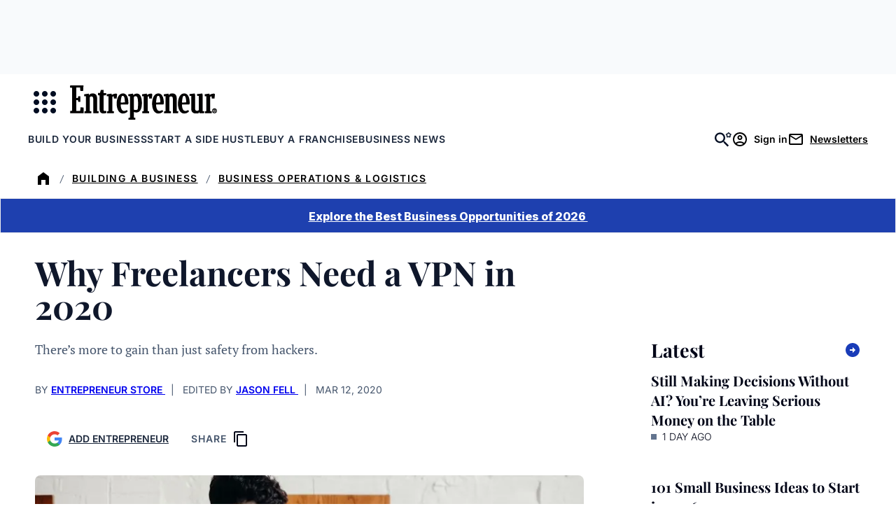

--- FILE ---
content_type: text/html;charset=UTF-8
request_url: https://buy.tinypass.com/checkout/template/cacheableShow.html?aid=3CgcRbFCpu&templateId=OTA0TCILCWN6&templateVariantId=OTVS8VPEZ4OIK&offerId=fakeOfferId&experienceId=EXU3OHKO4DEO&iframeId=offer_49e240df1f13501028c9-0&displayMode=inline&pianoIdUrl=https%3A%2F%2Fauth.entrepreneur.com%2Fid%2F&widget=template&url=https%3A%2F%2Fwww.entrepreneur.com%2Fscience-technology%2Fwhy-freelancers-need-a-vpn-in-2020%2F347474
body_size: 4763
content:
<!DOCTYPE html>
<!--[if lt IE 7]> <html class="no-js lt-ie9 lt-ie8 lt-ie7" xmlns:ng="http://angularjs.org"> <![endif]-->
<!--[if IE 7]> <html class="no-js lt-ie9 lt-ie8" xmlns:ng="http://angularjs.org"> <![endif]-->
<!--[if IE 8]> <html class="no-js lt-ie9" xmlns:ng="http://angularjs.org"> <![endif]-->
<!--[if gt IE 8]><!--> <html class="no-js"> <!--<![endif]-->
<head>
    <meta http-equiv="X-UA-Compatible" content="IE=edge,chrome=1">
    <!--[if lte IE 9]>
    <script type="text/javascript" src="/js/angular/angular-ui-ieshiv.min.js"></script>
    <script type="text/javascript" src="https://cdnjs.cloudflare.com/ajax/libs/json3/3.2.4/json3.min.js"></script>
    <![endif]-->

    <meta charset="utf-8">
    <title>content frame</title>
    <meta property="og:title" content="content frame"/>
    <meta name="viewport" content="width=device-width, initial-scale=1">

    

    <link href="/widget/dist/template/css/template.bundle.1.0.css" rel="stylesheet" type="text/css"  />


    <script>var TPTemplateType = "TEMPLATE";</script>

    

    <script type="text/javascript" src="//cdnjs.cloudflare.com/ajax/libs/jquery/1.12.4/jquery.min.js" ></script>
<script type="text/javascript" src="//cdnjs.cloudflare.com/ajax/libs/jquery-migrate/1.4.1/jquery-migrate.min.js" ></script>
<script type="text/javascript" src="//cdnjs.cloudflare.com/ajax/libs/angular.js/1.2.22/angular.min.js" ></script>
<script type="text/javascript" src="//cdnjs.cloudflare.com/ajax/libs/angular.js/1.2.22/angular-animate.min.js" ></script>
<script type="text/javascript" src="//cdnjs.cloudflare.com/ajax/libs/angular.js/1.2.22/angular-cookies.min.js" ></script>
<script type="text/javascript" src="//cdnjs.cloudflare.com/ajax/libs/angular.js/1.2.22/angular-sanitize.min.js" ></script>
<script type="text/javascript" src="//cdnjs.cloudflare.com/ajax/libs/angular-dynamic-locale/0.1.27/tmhDynamicLocale.min.js" ></script>
<script type="text/javascript" src="//cdnjs.cloudflare.com/ajax/libs/angular-ui-utils/0.1.1/angular-ui-utils.min.js" ></script>
<script type="text/javascript" src="//cdnjs.cloudflare.com/ajax/libs/angular-ui/0.4.0/angular-ui-ieshiv.js" ></script>
<script type="text/javascript" src="//cdnjs.cloudflare.com/ajax/libs/angular-ui-router/0.2.10/angular-ui-router.min.js" ></script>
<script id="translation-dynamic" type="text/javascript" src="/showtemplate/general/loadTranslationMap?aid=3CgcRbFCpu&version=1758663878000&language=en_US" ></script>
<script id="translation-static" type="text/javascript" src="/ng/common/i18n/platform-translation-map_en_US.js?version=16.676.0" ></script>
<script type="text/javascript" src="/_sam/H4sIAAAAAAAA_z3IwQ6AIAgA0B9KmJ76m4bJHI6oBa7f7-bt7eEnrXNgEw8Mvh6lYBy-DHVaU95QpTqS9an0pgwFSkHJu63T-yTlgy1Nh-E_BjVxNVoAAAA?compressed=true&v=16.676.0" ></script>



</head>

<body id="ng-app">

<script>
    var TPConfig = {
        PATH: "https://buy.tinypass.com"
    };

    
var TPParam = {"app":{"name":"Entrepreneur Media","image1":"/ml/cropped_3CgcRbFCpu_1_slk7e4.png","aid":"3CgcRbFCpu","useTinypassAccounts":false,"userProvider":"piano_id","businessUrl":"https://www.entrepreneur.com/","canInitCheckoutWithAnon":true},"LOGIN":"/checkout/user/loginShow","TRANSLATION_CONFIG":{"isStatic":false,"isEnabled":true,"templateContext":"default","version":"16.676.0","loadTranslationUrl":"/showtemplate/general/loadTranslationMap?aid=3CgcRbFCpu&version=1758663878000","initialLocaleId":"en_US","systemDefaultLocale":"en_US","languages":[{"locale":"en_US","label":"English (United States)","localized":"English (United States)","isDefault":true,"isEnabled":true,"rtl":false},{"locale":"es_MX","label":"Spanish (Mexico)","localized":"español (México)","isDefault":false,"isEnabled":true,"rtl":false}]},"params":{"experienceId":"EXU3OHKO4DEO","templateVariantId":"OTVS8VPEZ4OIK","widget":"template","pianoIdUrl":"https://auth.entrepreneur.com/id/","iframeId":"offer_49e240df1f13501028c9-0","offerId":"fakeOfferId","templateId":"OTA0TCILCWN6","aid":"3CgcRbFCpu","displayMode":"inline","url":"https://www.entrepreneur.com/science-technology/why-freelancers-need-a-vpn-in-2020/347474"},"TRACK_SHOW":"/checkout/template/trackShow"};
</script>

<div id="template-container">
    <div template ng-cloak>
        <div class="show-template-error-screen" ng-show="terminalError">
            <div class="error-screen">
                <div class="row">
                    <div class="error-notification-icon"></div>
                    <div class="content">
                        <div class="error-title">
                            <b>An error has occurred</b>
                        </div>

                        <div>
                            <span class="ng-hide text" ng-show="terminalError">
                                {{terminalError}}
                            </span>
                        </div>
                    </div>
                </div>
            </div>
        </div>
        <div ng-show="!terminalError">

            <link href="https://fonts.googleapis.com/css2?family=Inter:ital,opsz,wght@0,14..32,100..900;1,14..32,100..900&family=PT+Serif:ital,wght@0,400;0,700;1,400;1,700&family=Playfair+Display:ital,wght@0,400..900;1,400..900&display=swap" rel="stylesheet">

<script ng-if="'d1cdd5f2-f3c4-4013-9e47-7b1514ceb442' !== ''" defer src="https://www.entrepreneur.com/assets/js/vendor/manifest.d3d62e54df248de47274aad52062d716.js"></script>
<script ng-if="'d1cdd5f2-f3c4-4013-9e47-7b1514ceb442' !== ''" defer src="https://www.entrepreneur.com/assets/js/vendor/vendor.e6064f931a9925d6bddaaa69383fc68c.js"></script>
<script ng-if="'d1cdd5f2-f3c4-4013-9e47-7b1514ceb442' !== ''" src="https://assets.entrepreneur.com/ent-components/ent-components-loader.umd.js?123"></script>

<config close-button-type="boilerplate"></config>
<config width="800"></config>

<div class="pn-boilerplate pn-boilerplate--basic">
  <div ng-if="'#F9FAFB' !== ''" class="pn-boilerplate__body p-body">

    <div class="left">
      <img ng-if="'' !== '' && 'Entrepreneur Daily' === ''" src="" class="kicker-img font-inter" />
      <p ng-if="'' === '' && 'Entrepreneur Daily' !== ''" class="kicker">
        
        <svg style="width: 24px; height:24px; display: inline; vertical-align: bottom;" xmlns="http://www.w3.org/2000/svg" xmlns:xlink="http://www.w3.org/1999/xlink" version="1.1" viewBox="0 0 24 24">
          <defs>
            <mask id="mask" x="7.893" y="3.741" width="8.875" height="16.51" maskUnits="userSpaceOnUse">
              <g id="mask0_3_70">
                <path d="M7.893,3.741h8.875v16.51H7.893V3.741Z" fill="#fff"/>
              </g>
            </mask>
          </defs>
          <rect x="0" width="24" height="24"/>
          <g mask="url(#mask)">
            <path d="M14.194,16.75l-.233,2.154h-2.287v-6.461h.918l.257,1.107h1.219v-3.385l-1.231-.027-.245,1.077h-.918v-6.174h2.273l.094,1.974,1.706.044.198-3.306h-7.975l-.077,1.263,1.26.162v13.574l-1.116.177-.062,1.313h8.131l-.127-3.435-1.786-.059Z" fill="#fff"/>
          </g>
        </svg>
        Entrepreneur Daily
      </p>
      <h2 class="headline font-playfair">
        What Thousands of Smart Founders Read Before Breakfast
      </h2>
      <p ng-if="'Get our Daily newsletter to stay ahead with handpicked stories, tactical tips and exclusive reporting from Entrepreneur.​' !== ''" class="description font-pt-serif">
        Get our Daily newsletter to stay ahead with handpicked stories, tactical tips and exclusive reporting from Entrepreneur.​
      </p>
      <a ng-if="'d1cdd5f2-f3c4-4013-9e47-7b1514ceb442' === ''" src="d1cdd5f2-f3c4-4013-9e47-7b1514ceb442" href="https://info.entrepreneur.com/daily-newsletter-sign-up-page?utm_campaign=Daily-Newsletter&utm_source=Website&utm_medium=In-Article-Unit&utm_content=Button" class="ctaBtn font-inter">
        Sign Up Now
      </a>
      <div ng-if="'d1cdd5f2-f3c4-4013-9e47-7b1514ceb442' !== ''" id="newsletterForm">
        <ent-hubspot-newsletter
            id="hubspotNewsletter"
            class="ent-component"
            button-color="blue"
            form-id="d1cdd5f2-f3c4-4013-9e47-7b1514ceb442"
            button-wrapper-classes="sm:my-0 mt-4 sm:w-full md:w-2/5"
            form-classes="flex flex-col w-full gap-4 sm:gap-0 text-left"
            form-container="flex flex-col sm:flex-row"
            form-header-class="text-md mb-3 font-normal text-center leading-5 text-black"
            form-header-text=""
            button-text="Sign Up Now"
            edition="us"
            show-disclaimer="false"
            show-disclaimer-in-form="false"
            success-container-classes="bg-gray-100 p-12 display flex my-12"
          />
      </div>
    </div>
    
    <div class="right">
      <img src="https://assets.entrepreneur.com/static/20260106072452-0126-Misc-PianoPromo.png" class="desktop" />
      <img src="" class="mobile" />
    </div>
  </div>
</div>


        </div>
    </div>

</div>

<style type="text/css" tp-style="template-custom-style">
    /* scaffolding */

.visually-hidden {
  position: absolute;
  width: 1px;
  height: 1px;
  margin: -1px;
  border: 0;
  padding: 0;
  white-space: nowrap;
  -webkit-clip-path: inset(100%);
  clip-path: inset(100%);
  clip: rect(0 0 0 0);
  overflow: hidden;
}

.unbutton {
  margin: 0;
  padding: 0;
  color: inherit;
  text-decoration: none;
  background-color: rgba(0, 0, 0, 0);
  -webkit-box-shadow: none;
  box-shadow: none;
  text-shadow: none;
  outline: 0;
  border: 0;
}

.list {
  margin: 0;
  padding: 0;
  list-style: none;
}

h1,
h2,
h3 {
  margin: 0;
  font-weight: normal;
}

p {
  margin: 0;
}

img,
svg {
  display: block;
  max-width: 100%;
  height: auto;
}

svg {
  margin: 0 auto;
}

b {
  display: block;
  font-weight: normal;
}

i {
  font-style: normal;
}

a,
button {
  -webkit-tap-highlight-color: rgba(0, 0, 0, 0);
}

* {
  -webkit-box-sizing: border-box;
  box-sizing: border-box;
}

/* general style */

.pn-boilerplate {
  width: 100%;
  border-radius: 10px;
  background-color: #F9FAFB;
  font-weight: 500;
  font-size: 14px;
  line-height: 24px;
  letter-spacing: 0.01em;
  color: rgba(50, 50, 50, 0.8);
  -webkit-font-smoothing: antialiased;
  text-align: center;
  border: 1px solid rgba(50, 50, 50, 0.08);
}

.pn-boilerplate__header {
  position: relative;
  -webkit-box-sizing: border-box;
  box-sizing: border-box;
  display: -webkit-box;
  display: -ms-flexbox;
  display: flex;
  -webkit-box-orient: horizontal;
  -webkit-box-direction: normal;
  -ms-flex-direction: row;
  flex-direction: row;
  -webkit-box-align: center;
  -ms-flex-align: center;
  align-items: center;
  -webkit-box-pack: start;
  -ms-flex-pack: start;
  justify-content: flex-start;
  height: 64px;
  border-bottom: 1px solid rgba(50, 50, 50, 0.08);
  z-index: 100;
}

.pn-boilerplate__close {
  flex-shrink: 0;
  width: 63px;
  height: 100%;
  margin-left: auto;
  border-left: 1px solid rgba(50, 50, 50, 0.08);
  cursor: pointer;
}

html[dir="rtl"] .pn-boilerplate__close {
  margin-right: auto;
  margin-left: 0;
  border-right: 1px solid rgba(50, 50, 50, 0.08);
  border-left: none;
}

.pn-boilerplate__close-icon {
  display: inline-block;
  vertical-align: middle;
  fill-opacity: 0.3;
  -webkit-transition: fill-opacity 0.1s linear;
  transition: fill-opacity 0.1s linear;
}

.pn-boilerplate__close:hover .pn-boilerplate__close-icon,
.pn-boilerplate__close:focus .pn-boilerplate__close-icon {
  fill-opacity: 1;
}

.pn-boilerplate__body {
  background-color: #F9FAFB;
  padding: 0;
}

.pn-boilerplate--basic .pn-boilerplate__body {
  padding: 1rem 1.5rem;
}

.pn-boilerplate__pic {
  display: inline-block;
  vertical-align: top;
  margin-bottom: 1rem;
  max-width: 200px;
  width: 100%;
  margin: 0 auto 1rem;
}

.pn-boilerplate__accent {
  margin-bottom: 8px;
  font-size: 18px;
  line-height: 28px;
  font-weight: 400;
  color: ;
}

.pn-boilerplate--basic .pn-boilerplate__accent {
  margin-bottom: 16px;
}

.pn-boilerplate__text {
  font-size: 14px;
  line-height: 24px;
  color: ;
}

.pn-boilerplate__button {
  min-width: 204px;
  padding: 13px 18px 11px;
  font-size: 11px;
  line-height: 24px;
  font-weight: 500;
  letter-spacing: 0.14em;
  color: ;
  text-transform: uppercase;
  background-color: ;
  cursor: pointer;
}

.pn-boilerplate__button::after {
  content: "";
  display: inline-block;
  width: 0;
  height: 9px;
  margin-left: 0;
  background-image: url("data:image/svg+xml,%3Csvg width=\'12\' height=\'9\' viewBox=\'0 0 12 9\' fill=\'none\' xmlns=\'http://www.w3.org/2000/svg\'%3E%3Cpath d=\'M7.5 0l-.7.7L10.1 4H0v1h10.1L6.8 8.3l.7.7 4.3-4.3.2-.2-.2-.2L7.5 0z\' fill=\'rgb(255, 255, 255)\'/%3E%3C/svg%3E");
  background-repeat: no-repeat;
  background-position: center;
  background-size: contain;
  -webkit-transition: all 0.2s linear;
  transition: all 0.2s linear;
  -webkit-transform: translateX(-30px);
  transform: translateX(-30px);
}

html[dir="rtl"] .pn-boilerplate__button::after {
  background-image: url("data:image/svg+xml,%3Csvg width='12' height='11' fill='none' xmlns='http://www.w3.org/2000/svg'%3E%3Cpath d='M1.9 5L6.2.7 5.5 0 0 5.5 5.5 11l.7-.7L1.9 6H12V5H1.9z' fill='%23FFF'/%3E%3C/svg%3E");
  -webkit-transform: translateX(30px);
  transform: translateX(30px);
}

.pn-boilerplate__button:hover::after,
.pn-boilerplate__button:focus::after {
  width: 12px;
  margin-left: 13px;
  -webkit-transform: translateX(0);
  transform: translateX(0);
}

html[dir="rtl"] .pn-boilerplate__button:hover::after,
html[dir="rtl"] .pn-boilerplate__button:focus::after {
  margin-right: 13px;
  margin-left: 0;
  -webkit-transform: translateX(0);
  transform: translateX(0);
}

.pn-boilerplate--basic .pn-boilerplate__button {
  margin-top: 43px;
}

@media (max-width: 564px) {
  .pn-boilerplate {
    width: 100%;
  }

  .pn-boilerplate__body,
  .pn-boilerplate--basic .pn-boilerplate__body {
    padding-left: 12%;
    padding-right: 12%;
  }
}

@media (max-width: 480px) {
  .pn-boilerplate__body,
  .pn-boilerplate--basic .pn-boilerplate__body {
    padding-left: 24px;
    padding-right: 24px;
  }

  .pn-boilerplate__button {
    width: 100%;
  }
}

.pn-boilerplate__header-controls {
  padding-left: 20px;
  height: 18px;
  display: -webkit-box;
  display: -ms-flexbox;
  display: flex;
  width: 100%;

}

html[dir="rtl"] .pn-boilerplate__header-controls {
  padding-right: 20px;
  padding-left: 0;
}

.pn-boilerplate__language-selector .language-label {
  height: auto;
  font-size: 14px;
  line-height: 17px;
  color: #323232;
}

.pn-boilerplate__account + .pn-boilerplate__close {
  margin-left: 0;
}

html[dir="rtl"] .pn-boilerplate__account + .pn-boilerplate__close {
  margin-right: 0;
}

.pn-boilerplate__account {
  max-width: 250px;
  display: inline-block;
  margin-left: auto;
  height: 100%;
}

html[dir="rtl"] .pn-boilerplate__account {
  margin-right: auto;
  margin-left: 0;
}

.pn-boilerplate-account__action {
  max-width: 60px;
}

.pn-boilerplate-account__btn {
  display: -webkit-box;
  display: -ms-flexbox;
  display: flex;
  -webkit-box-orient: horizontal;
  -webkit-box-direction: normal;
  -ms-flex-direction: row;
  flex-direction: row;
  -webkit-box-align: center;
  -ms-flex-align: center;
  align-items: center;
  width: 60px;
  height: 60px;
  padding: 0;
  margin: 0;
  background: transparent;
  border: 0;
  border-left: 1px solid rgba(50, 50, 50, 0.08);
  outline: none;
}

.pn-boilerplate-account__btn svg {
  -webkit-transition: fill-opacity 0.1s linear;
  transition: fill-opacity 0.1s linear;
}

.pn-boilerplate-account__btn:hover svg,
.pn-boilerplate-account__btn:focus svg {
  fill-opacity: 0.8;
}

.pn-boilerplate-account__btn.logout {
  padding-right: 5px;
}

img.kicker {
  display: block;
   width: 100%;
  max-width: 200px;
  margin: 0 auto 8px;
}

p.kicker {
  margin: 0;
  width: 100%;
  text-transform: uppercase;
  font-size: 14px;
  letter-spacing: 1px;
  border-bottom: 1px solid #000;
  padding-bottom: 8px;
  margin-bottom: 16px;
}

.ctaBtn {
  background-color: #193CB8;
  color: #FFF;
  padding: 6px 12px;
  width: auto;
  margin: 1rem auto;
  text-align: center;
  text-decoration: none;
  font-weight: 700;
  font-size: 14px;
  display: inline-block;
}

.p-body { 
  display: grid;
  grid-template-columns: 2fr 1fr;
  column-gap: 1rem;
  align-items: center;
  border-radius: 8px;
}

.p-body.newsletter {
    grid-template-columns: 1fr;
}

.p-body .left {
  max-width: 600px;
  width: 100%;
  margin: auto;
  padding: 0.5rem 0 0;
  text-align: left;
}

.p-body .left .headline {
  color: #000;
  text-align: left;
  margin: 6px auto;
  font-weight: 800;
  font-size: 28px;
  line-height: 36px;
}

.p-body .left .description {
  color: #000;
  text-align: left;
  margin: 8px auto;
  font-size: 16px;
  font-weight: 500;
  line-height: 24px;
}

.p-body .right img {
  margin: auto;
}

#newsletterForm {
  width: 100%;
  margin: auto;
  text-align: left;
}

#newsletterForm button {
  width: 100%;
}

/* MEDIA QUERIES */

/* Phones */
@media (max-width: 600px) {
  .pn-boilerplate--basic .pn-boilerplate__body {
   padding: 1rem 1rem 0; 
  }
  
  .pn-boilerplate--basic .pn-boilerplate__body .right {
    padding-top: 1rem;
    padding-bottom: 0;
  }
  .p-body { 
    display: grid;
    grid-template-columns: 1fr;
  }
  .desktop {
    display: none;
  }
  .mobile {
    display: block;
  }
  
  #newsletterForm {
    max-width: 100%;
    margin: auto;
  }
  
  .right {
    display: none;
  }
  
}

/* Tablets+++ */
@media (min-width: 600px) {
.desktop {
    display: block;
  }
  
  .mobile {
    display: none;
  } 
}

.font-playfair {
	font-family: 'Playfair Display', serif;
}

.font-pt-serif {
   font-family: 'PT Serif', serif;
}

.font-inter {
  font-family: 'Inter', sans-serif;
}
</style>





</body>



</html>


--- FILE ---
content_type: text/javascript;charset=utf-8
request_url: https://id.cxense.com/public/user/id?json=%7B%22identities%22%3A%5B%7B%22type%22%3A%22ckp%22%2C%22id%22%3A%22mkvbgeoms64kijbl%22%7D%2C%7B%22type%22%3A%22lst%22%2C%22id%22%3A%22s3s23wppsymf1bzjozvvxgv%22%7D%2C%7B%22type%22%3A%22cst%22%2C%22id%22%3A%22s3s23wppsymf1bzjozvvxgv%22%7D%5D%7D&callback=cXJsonpCB2
body_size: 208
content:
/**/
cXJsonpCB2({"httpStatus":200,"response":{"userId":"cx:18cxzljwjzb4v1299os36sbg60:1g2wdulunvf69","newUser":false}})

--- FILE ---
content_type: text/javascript;charset=utf-8
request_url: https://p1cluster.cxense.com/p1.js
body_size: 97
content:
cX.library.onP1('s3s23wppsymf1bzjozvvxgv');


--- FILE ---
content_type: application/javascript
request_url: https://www.entrepreneur.com/wp-content/client-mu-plugins/entrepreneur/dist/js/shared.js?ver=d86d106e0d27f60f5be8
body_size: 719
content:
!function(){var t={5365:function(){(new class{constructor(){this.fields=document.querySelectorAll(".eln-application__field [data-field-name]")}init(){this.fields.forEach((t=>{let e=t.getAttribute("data-field-name");e=e?.split("__discussion")[0]||e,this.initDiscussionModule(e)}))}initDiscussionModule(t){const e=this.getDiscussionFieldName(t),n=document.querySelector(`[data-discussion-target="${e}"]`);if(!n)return;const i=document.querySelector(`.eln-application__field__discussion__toggle[data-toggle-target="${e}"]`);i&&i.addEventListener("click",(t=>{t.preventDefault(),this.toggleDiscussion(i)}));const s=n.querySelector(".eln-application__discussion__submit");s&&s.addEventListener("click",(()=>{this.submitDiscussionComment(e)}));const o=n.querySelector("textarea");o&&o.addEventListener("input",(()=>{o.value.length>0?s.removeAttribute("disabled"):s.setAttribute("disabled",!0)}))}toggleDiscussion(t){const e=t?.parentElement;if(!e)return;const n=t.getAttribute("data-count")||0;e.classList.toggle("discussion-open");const i=e.querySelector(".eln-application__field__discussion__input > textarea");e.classList.contains("discussion-open")?(t.textContent=n>0?`Close Discussion (${n})`:"Close Discussion",i.focus()):e.classList.contains("has-discussion")?t.textContent=`Open Discussion (${n})`:t.textContent="Start Discussion"}updateToggleCount(t){const e=t.getAttribute("data-count")||0,n=Number(e)+1;t.setAttribute("data-count",n),n>0&&e>0?t.textContent=t.textContent.replace(/\(\d+\)/,`(${n})`):n>0&&(t.textContent+=` (${n})`)}submitDiscussionComment(t){const e=document.querySelector(`textarea[name="${t}"]`);if(!e)return;const n=e.getAttribute("data-app-id");if(!n)return;const i=this.getDiscussionFieldName(t),s=document.querySelector(`.eln-application__field__discussion__toggle[data-toggle-target="${i}"]`),o=s?.parentElement;if(!o)return;const{currentUser:c,nonce:r}=window.elnApplication,a=e.value;if(!a)return;const u={action:"eln_save_discussion",field:t,message:a,user:c.ID,nonce:r,appId:n};fetch(window.elnApplication.ajaxurl,{method:"POST",body:new URLSearchParams(u).toString(),headers:{"Content-Type":"application/x-www-form-urlencoded"}}).then((t=>{if(!t.ok)throw new Error("Network response was not ok");return t.json()})).then((t=>{t.success&&(e.value="",o.classList.add("has-discussion"),this.createDiscussionItem(a,c,e),this.updateToggleCount(s))})).catch((t=>{console.error("Error:",t)}))}createDiscussionItem(t,e,n){const i=document.querySelector("template#eln-application__field__discussion__item");if(!i)return;const s=i.content.cloneNode(!0);s.querySelector(".eln-application__field__discussion__item__message").textContent=t,s.querySelector(".eln-application__field__discussion__item__date").textContent=(new Date).toLocaleDateString();const o=document.createElement("a");o.href=e.edit_link,o.target="_blank",o.textContent=e.display_name,s.querySelector(".eln-application__field__discussion__item__user").appendChild(o),n.parentElement.after(s)}getDiscussionFieldName(t){return t.includes("__discussion")?t:`${t}__discussion`}}).init()}},e={};function n(i){var s=e[i];if(void 0!==s)return s.exports;var o=e[i]={exports:{}};return t[i](o,o.exports,n),o.exports}n.n=function(t){var e=t&&t.__esModule?function(){return t.default}:function(){return t};return n.d(e,{a:e}),e},n.d=function(t,e){for(var i in e)n.o(e,i)&&!n.o(t,i)&&Object.defineProperty(t,i,{enumerable:!0,get:e[i]})},n.o=function(t,e){return Object.prototype.hasOwnProperty.call(t,e)},function(){"use strict";n(5365)}()}();